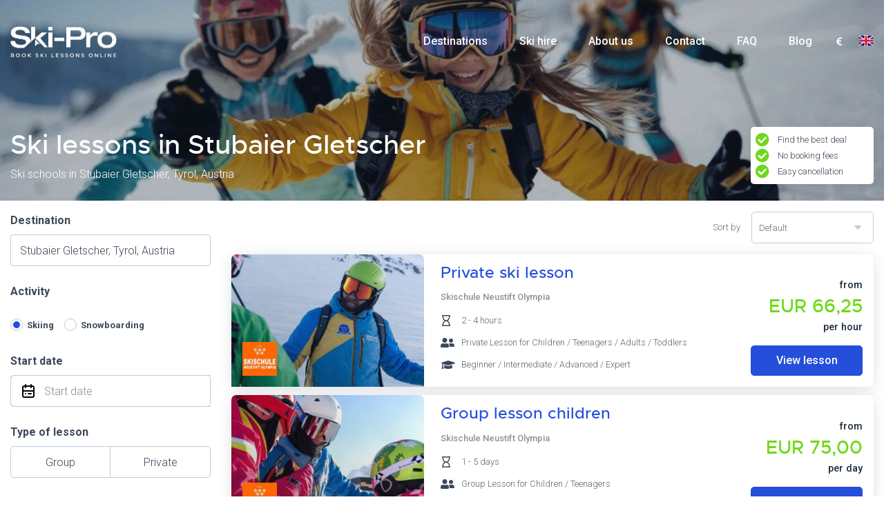

--- FILE ---
content_type: text/html; charset=UTF-8
request_url: https://ski-pro.com/en/ski-lessons/austria/tyrol/stubaier-gletscher
body_size: 19033
content:
<!DOCTYPE html>
<html lang="en" class="h-100">
<head>
    <meta charset="utf-8">
    <meta http-equiv="X-UA-Compatible" content="IE=edge">
    <meta name="viewport" content="width=device-width, initial-scale=1">
    <link rel="canonical" href="https://ski-pro.com/en/ski-lessons/austria/tyrol/stubaier-gletscher" />

    <!-- Meta -->
            <title>Ski lessons in Stubaier Gletscher | Ski-Pro</title>
    <meta name="title" content="Ski lessons in Stubaier Gletscher">
    <meta name="keywords" content="Skipro">
    <meta name="description" content="Ski lessons in Stubaier Gletscher for all ages and levels. Compare and book group or private ski lessons with top ski schools in Stubaier Gletscher. Fast, easy &amp; at the best price.">

    <link rel="shortcut icon" href="https://ski-pro.com/images/favicon.png" type="image/gif" />
    <meta property="og:image" content="https://ski-pro.com/images/ski-pro-fb.jpg" />

    <!-- CSRF Token -->
    <meta name="csrf-token" content="XIOMv0uYpSwHuhShj7oWhEr7Fb4OKSd2rNE7v9NK">

    
        <!-- Global site tag (gtag.js) - Google Analytics -->
    <script>
        window.dataLayer = window.dataLayer || [];
        function gtag(){dataLayer.push(arguments);}
        gtag('js', new Date());
        gtag('config', 'G-C7Z8DCC1SV');
    </script>
    <!-- Google Analytics -->
    <!-- removed 2nd GA script -->
    <!-- Google Tag Manager -->
    <script>(function(w,d,s,l,i){w[l]=w[l]||[];w[l].push({'gtm.start':
                new Date().getTime(),event:'gtm.js'});var f=d.getElementsByTagName(s)[0],
            j=d.createElement(s),dl=l!='dataLayer'?'&l='+l:'';j.async=true;j.src=
            'https://www.googletagmanager.com/gtm.js?id='+i+dl;f.parentNode.insertBefore(j,f);
        })(window,document,'script','dataLayer','GTM-N3L637F');</script>
    <!-- End Google Tag Manager -->
    </head>
<body class="h-100">
    <!-- Google Tag Manager (noscript) -->
    <noscript><iframe src="https://www.googletagmanager.com/ns.html?id=GTM-N3L637F"
                      height="0" width="0" style="display:none;visibility:hidden"></iframe></noscript>
    <!-- End Google Tag Manager (noscript) -->





<div id="app" class="site-wrapper h-100 d-flex flex-column">
    <header class="header header-brand front">
    <div class="header-wrapper">
        <div class="header-fixed">
            <div class="container">
                <nav class="navbar navbar-expand-lg navbar-light px-0">
                    <a class="navbar-brand brand-logo" href="https://ski-pro.com/en">
                        <img src="https://ski-pro.com/images/ski-logo-white.webp"
                             data-white-logo="https://ski-pro.com/images/ski-logo-white.webp"
                             data-blue-logo="https://ski-pro.com/images/ski-logo.webp"
                             alt="Ski-Pro" width="50%" height="50%">
                    </a>
                    <span class="referrer-logo">
                        <img src=""
                             data-white-logo=""
                             data-blue-logo=""
                             class="referrer-logo d-none" alt="">
                    </span>
                    <button class="navbar-toggler collapsed"
                            type="button"
                            data-toggle="collapse"
                            data-target="#navbarHeader"
                            aria-controls="navbarHeader"
                            aria-expanded="false"
                            aria-label="Toggle navigation">
                        <span></span>
                    </button>
                    <div class="collapse navbar-collapse" id="navbarHeader">
                        <ul class="navbar-nav ml-auto navbar-skipro">
                            <li class="nav-item ">
                                <a class="nav-link"
                                   href="https://ski-pro.com/en/destinations">Destinations</a>
                            </li>
                                                            <li class="nav-item ">
                                                                            <a class="nav-link" href="https://www.alpinresorts.com/en/ski-rental?referer=ski-pro.com">
                                            Ski hire</a>
                                                                    </li>
                                                            <li class="nav-item ">
                                                                            <a class="nav-link" href="https://ski-pro.com/en/about-us"
                                           data-slugs="{&quot;en&quot;:&quot;about-us&quot;,&quot;nl&quot;:&quot;over-ons&quot;,&quot;de&quot;:&quot;uber-uns&quot;,&quot;fr&quot;:&quot;a-propos-de-nous&quot;}">
                                            About us</a>
                                                                    </li>
                                                            <li class="nav-item ">
                                                                            <a class="nav-link" href="https://ski-pro.com/en/contact"
                                           data-slugs="{&quot;en&quot;:&quot;contact&quot;,&quot;nl&quot;:&quot;contact&quot;,&quot;de&quot;:&quot;contact&quot;,&quot;fr&quot;:&quot;contact&quot;}">
                                            Contact</a>
                                                                    </li>
                                                            <li class="nav-item ">
                                                                            <a class="nav-link" href="https://ski-pro.com/en/faq"
                                           data-slugs="{&quot;en&quot;:&quot;faq&quot;,&quot;nl&quot;:&quot;veelgestelde-vragen&quot;,&quot;de&quot;:&quot;haeufig-gestellte-fragen&quot;,&quot;fr&quot;:&quot;questions-frequentes&quot;}">
                                            FAQ</a>
                                                                    </li>
                                                        <li class="nav-item ">
                                <a class="nav-link"
                                   href="https://blog.ski-pro.com/en">
                                    Blog
                                </a>
                            </li>
                        </ul>
                        <div class="d-flex align-items-center justify-content-center header-right">
                            <div class="p-1 pr-lg-3 currency-dropdown">
                                <select name="currency" id="app_currency" class="form-control select2-init"
                                        data-template-item-result="currency"
                                        data-template="brand-small-special"
                                        data-direction="rtl"
                                        data-search="false">
                                                                            <option value="EUR"
                                                data-url="https://ski-pro.com/currency/EUR"
                                            selected>EUR</option>
                                                                            <option value="CHF"
                                                data-url="https://ski-pro.com/currency/CHF"
                                            >CHF</option>
                                                                            <option value="GBP"
                                                data-url="https://ski-pro.com/currency/GBP"
                                            >GBP</option>
                                                                    </select>
                            </div>
                            <div class="p-1 pl-lg-0 country-dropdown" style="margin-top:-19px;">
                                <select name="lang" id="app_lang" class="form-control select2-init"
                                        data-template-item-result="flag"
                                        data-template="brand-small-special"
                                        data-direction="rtl"
                                        data-search="false">
                                                                            <option value="en"
                                                data-url="https://ski-pro.com/en/ski-lessons/austria/tyrol/stubaier-gletscher"
                                            selected>English</option>
                                                                            <option value="nl"
                                                data-url="https://ski-pro.com/nl/skiles/oostenrijk/tirol/stubaier-gletscher"
                                            >Dutch</option>
                                                                            <option value="de"
                                                data-url="https://ski-pro.com/de/skikurs/oesterreich/tirol/stubaier-gletscher"
                                            >German</option>
                                                                            <option value="fr"
                                                data-url="https://ski-pro.com/fr/cours-de-ski/autriche/tyrol/stubaier-gletscher"
                                            >French</option>
                                                                    </select>
                            </div>
                        </div>
                    </div>
                </nav>
            </div>
        </div>
    </div>
</header>
    <main class="main align-self-stretch">
            <div class="results-page">
        <div class="results-header location-header v2-result-header">
            <div class="bg">
                                <img srcset="https://ski-pro.com/storage/34024/responsive-images/Website-banner-Ski-Pro___responsive_hero_image_3850_1870.jpg 3850w, https://ski-pro.com/storage/34024/responsive-images/Website-banner-Ski-Pro___responsive_hero_image_3221_1564.jpg 3221w, https://ski-pro.com/storage/34024/responsive-images/Website-banner-Ski-Pro___responsive_hero_image_2695_1309.jpg 2695w, https://ski-pro.com/storage/34024/responsive-images/Website-banner-Ski-Pro___responsive_hero_image_2254_1095.jpg 2254w, https://ski-pro.com/storage/34024/responsive-images/Website-banner-Ski-Pro___responsive_hero_image_1886_916.jpg 1886w, https://ski-pro.com/storage/34024/responsive-images/Website-banner-Ski-Pro___responsive_hero_image_1578_766.jpg 1578w, https://ski-pro.com/storage/34024/responsive-images/Website-banner-Ski-Pro___responsive_hero_image_1320_641.jpg 1320w, https://ski-pro.com/storage/34024/responsive-images/Website-banner-Ski-Pro___responsive_hero_image_1104_536.jpg 1104w, https://ski-pro.com/storage/34024/responsive-images/Website-banner-Ski-Pro___responsive_hero_image_924_449.jpg 924w, https://ski-pro.com/storage/34024/responsive-images/Website-banner-Ski-Pro___responsive_hero_image_773_375.jpg 773w, https://ski-pro.com/storage/34024/responsive-images/Website-banner-Ski-Pro___responsive_hero_image_647_314.jpg 647w, [data-uri] 32w" class="image-smart-cover" alt="title.ski_lessons_and_ski_schools_in Stubaier Gletscher, Tyrol, Austria" title="title.ski_lessons_and_ski_schools_in Stubaier Gletscher, Tyrol, Austria">
                            </div>
            <div class="container">
                <div class="results-header-box d-flex align-items-end">
                    <div>
                                                    <h1 class="destination"></h1>
                            <h2 class="destination-results d-none d-md-block"></h2>
                                                <div class="notes">
                                                            <div class="item"><i class="fas fa-check-circle"></i>Find the best deal</div>
                                                            <div class="item"><i class="fas fa-check-circle"></i>No booking fees</div>
                                                            <div class="item"><i class="fas fa-check-circle"></i>Easy cancellation</div>
                                                        <!--- <div class="trustpilot-widget" style="margin:10px" data-locale="en-US" data-template-id="5419b6a8b0d04a076446a9ad" data-businessunit-id="5e4f3f6d7f1d4c0001e4f5e5" data-style-height="24px" data-style-width="100%" data-theme="light">
                                <a href="https://www.trustpilot.com/review/ski-pro.com" target="_blank" rel="noopener">Trustpilot</a>
                            </div> --->
                        </div>
                    </div>
                </div>
            </div>
        </div>
        <div class="search-results v2-search-results">
            <div class="container">
                <div class="row">
                    <div class="col-lg-3 search-results-sidebar">
                        <div class="search-results-actions"
                             data-translations="{&quot;from&quot;:&quot;from&quot;,&quot;fill_data&quot;:&quot;Please fill data in search form&quot;,&quot;choose_lessons&quot;:&quot;View lesson&quot;,&quot;reviews&quot;:&quot;Reviews&quot;}"
                             data-url="https://ski-pro.com/ajax/search_lessons">

                            <form action="https://ski-pro.com/en/ski-lessons/austria/tyrol/stubaier-gletscher"
                                  data-url="https://ski-pro.com/en"
                                  method="GET"
                                  id="search_lessons">
                                <input type="hidden" name="sort" class="sort-filter trigger-change" value="default">
                                <input type="hidden" name="per_page" class="per-page-filter trigger-change" value="20">
                                <input type="hidden" name="page" class="page-filter trigger-change" value="1">
                                <div class="srs-group with-logic">
                                    <div class="form-group mb-4 srs-destination">
                                        <label for="search_destination">Destination</label>
                                        <input type="text" class="form-control form-control-md autocomplete-control"
                                               data-url="https://ski-pro.com/ajax/destinations"
                                               id="search_destination"
                                               value="Stubaier Gletscher, Tyrol, Austria"
                                               data-target-submit="#search_lessons"
                                               data-lpignore="true"
                                               autocomplete="off"
                                               placeholder="Where are you going?">
                                        <input type="hidden" id="hs_country" value="austria">
                                        <input type="hidden" id="hs_region" value="tyrol">
                                        <input type="hidden" id="hs_location" value="stubaier-gletscher">

                                    </div>

                                    <div class="form-group">
                                        <label for="search-activity">Activity</label>

                                        <div class=" mb-4 srs-type">
                                            <div class="form-check form-check-inline">
                                                <input class="form-check-input trigger-change" type="radio" data-value="0" name="activity" id="type_skiing" value="ski-lessons" checked>
                                                <label class="form-check-label" for="type_skiing">Skiing</label>
                                            </div>
                                            <div class="form-check form-check-inline">
                                                <input class="form-check-input trigger-change" type="radio" data-value="1" name="activity" id="type_snowboarding" value="snowboard-lessons">
                                                <label class="form-check-label" for="type_snowboarding">Snowboarding</label>
                                            </div>
                                        </div>

                                    </div>
                                    <div class="form-group mb-4 static srs-date">
                                        <label for="search_start_date">
                                            Start date
                                        </label>
                                        <div class="input-group date datetimepicker-default direction-left"
                                             id="search_start_date"
                                             data-min="20/01/2026"
                                             data-target-input="nearest">
                                            <input type="text" class="form-control form-control-md datetimepicker-input trigger-change" name="start_date"
                                                   placeholder="Start date"
                                                   autocomplete="off"
                                                   value="18/01/2026"
                                                   data-target="#search_start_date">
                                            <div class="input-group-append" data-target="#search_start_date" data-toggle="datetimepicker">
                                                <div class="input-group-text">
                                                    <i class="sp-calendar"></i>
                                                </div>
                                            </div>
                                        </div>
                                    </div>
                                    <div class="form-group mb-4 srs-lesson">
                                        <label for="search_type_of_lesson">Type of lesson</label>
                                        <div class="select-switcher loading medium">
                                            <select id="search_type_of_lesson" class="trigger-change" name="type">
                                                <option></option>
                                                <option value="1">Group</option>
                                                <option value="0">Private</option>
                                            </select>
                                            <div class="select-switcher-option select-switcher-item no-icons">
                                                Group
                                            </div>
                                            <div class="select-switcher-option select-switcher-item no-icons">
                                                Private
                                            </div>
                                        </div>
                                    </div>
                                    <div class="form-group mb-4 static srs-participants">
                                        <label for="participants">Participants</label>
                                        <div data-amount-counter-limit="12" data-min="1" class="amount-counter medium horizontal">
                                            <a href="#" class="ac-nav ac-minus"><span class="glyphicon glyphicon-minus"></span></a>
                                            <input value="1" class="form-control form-control-md participants-range trigger-change"
                                                   placeholder="Participants"
                                                   id="participants"
                                                   name="participants">
                                            <a href="#" class="ac-nav ac-plus"><span class="glyphicon glyphicon-plus"></span></a>
                                        </div>
                                    </div>
                                </div>
                                <div class="srs-group mb-4">
                                    <h3>Filters</h3>
                                    <div class="srs-item" id="filter-group-age">
                                        <h4>Age group</h4>
                                                                                    <div class="form-check form-group mb-2">
                                                <input class="form-check-input trigger-change filter-input" type="checkbox"
                                                       name="ages[]"
                                                       value="10"
                                                       id="age_10" >
                                                <label class="form-check-label" for="age_10">
                                                    Children
                                                </label>
                                            </div>
                                                                                    <div class="form-check form-group mb-2">
                                                <input class="form-check-input trigger-change filter-input" type="checkbox"
                                                       name="ages[]"
                                                       value="11"
                                                       id="age_11" >
                                                <label class="form-check-label" for="age_11">
                                                    Teenagers
                                                </label>
                                            </div>
                                                                                    <div class="form-check form-group mb-2">
                                                <input class="form-check-input trigger-change filter-input" type="checkbox"
                                                       name="ages[]"
                                                       value="12"
                                                       id="age_12" >
                                                <label class="form-check-label" for="age_12">
                                                    Adults
                                                </label>
                                            </div>
                                                                                    <div class="form-check form-group mb-2">
                                                <input class="form-check-input trigger-change filter-input" type="checkbox"
                                                       name="ages[]"
                                                       value="59"
                                                       id="age_59" >
                                                <label class="form-check-label" for="age_59">
                                                    Toddlers
                                                </label>
                                            </div>
                                                                            </div>
                                    <div class="srs-item" id="filter-group-level">
                                        <h4>Experience level</h4>
                                                                                    <div class="form-check form-group mb-2">
                                                <input class="form-check-input trigger-change filter-input" type="checkbox"
                                                       name="levels[]"
                                                       value="13"
                                                       id="level_13" >
                                                <label class="form-check-label" for="level_13">
                                                    Beginner
                                                </label>
                                            </div>
                                                                                    <div class="form-check form-group mb-2">
                                                <input class="form-check-input trigger-change filter-input" type="checkbox"
                                                       name="levels[]"
                                                       value="14"
                                                       id="level_14" >
                                                <label class="form-check-label" for="level_14">
                                                    Intermediate
                                                </label>
                                            </div>
                                                                                    <div class="form-check form-group mb-2">
                                                <input class="form-check-input trigger-change filter-input" type="checkbox"
                                                       name="levels[]"
                                                       value="15"
                                                       id="level_15" >
                                                <label class="form-check-label" for="level_15">
                                                    Advanced
                                                </label>
                                            </div>
                                                                                    <div class="form-check form-group mb-2">
                                                <input class="form-check-input trigger-change filter-input" type="checkbox"
                                                       name="levels[]"
                                                       value="16"
                                                       id="level_16" >
                                                <label class="form-check-label" for="level_16">
                                                    Expert
                                                </label>
                                            </div>
                                                                            </div>
                                    <div class="srs-item" id="filter-group-language">
                                        <h4>Language</h4>
                                                                                    <div class="form-check form-group mb-2">
                                                <input class="form-check-input trigger-change filter-input" type="checkbox"
                                                       name="languages[]"
                                                       value="38"
                                                       id="language_38" >
                                                <label class="form-check-label" for="language_38">
                                                    English
                                                </label>
                                            </div>
                                                                                    <div class="form-check form-group mb-2">
                                                <input class="form-check-input trigger-change filter-input" type="checkbox"
                                                       name="languages[]"
                                                       value="39"
                                                       id="language_39" >
                                                <label class="form-check-label" for="language_39">
                                                    German
                                                </label>
                                            </div>
                                                                                    <div class="form-check form-group mb-2">
                                                <input class="form-check-input trigger-change filter-input" type="checkbox"
                                                       name="languages[]"
                                                       value="40"
                                                       id="language_40" >
                                                <label class="form-check-label" for="language_40">
                                                    French
                                                </label>
                                            </div>
                                                                                    <div class="form-check form-group mb-2">
                                                <input class="form-check-input trigger-change filter-input" type="checkbox"
                                                       name="languages[]"
                                                       value="41"
                                                       id="language_41" >
                                                <label class="form-check-label" for="language_41">
                                                    Italian
                                                </label>
                                            </div>
                                                                                    <div class="form-check form-group mb-2">
                                                <input class="form-check-input trigger-change filter-input" type="checkbox"
                                                       name="languages[]"
                                                       value="42"
                                                       id="language_42" >
                                                <label class="form-check-label" for="language_42">
                                                    Spanish
                                                </label>
                                            </div>
                                                                                    <div class="form-check form-group mb-2">
                                                <input class="form-check-input trigger-change filter-input" type="checkbox"
                                                       name="languages[]"
                                                       value="43"
                                                       id="language_43" >
                                                <label class="form-check-label" for="language_43">
                                                    Portuguese
                                                </label>
                                            </div>
                                                                                    <div class="form-check form-group mb-2">
                                                <input class="form-check-input trigger-change filter-input" type="checkbox"
                                                       name="languages[]"
                                                       value="44"
                                                       id="language_44" >
                                                <label class="form-check-label" for="language_44">
                                                    Russian
                                                </label>
                                            </div>
                                                                                    <div class="form-check form-group mb-2">
                                                <input class="form-check-input trigger-change filter-input" type="checkbox"
                                                       name="languages[]"
                                                       value="45"
                                                       id="language_45" >
                                                <label class="form-check-label" for="language_45">
                                                    Dutch
                                                </label>
                                            </div>
                                                                                    <div class="form-check form-group mb-2">
                                                <input class="form-check-input trigger-change filter-input" type="checkbox"
                                                       name="languages[]"
                                                       value="60"
                                                       id="language_60" >
                                                <label class="form-check-label" for="language_60">
                                                    Danish
                                                </label>
                                            </div>
                                                                                    <div class="form-check form-group mb-2">
                                                <input class="form-check-input trigger-change filter-input" type="checkbox"
                                                       name="languages[]"
                                                       value="61"
                                                       id="language_61" >
                                                <label class="form-check-label" for="language_61">
                                                    Swedish
                                                </label>
                                            </div>
                                                                                    <div class="form-check form-group mb-2">
                                                <input class="form-check-input trigger-change filter-input" type="checkbox"
                                                       name="languages[]"
                                                       value="62"
                                                       id="language_62" >
                                                <label class="form-check-label" for="language_62">
                                                    Norwegian
                                                </label>
                                            </div>
                                                                                    <div class="form-check form-group mb-2">
                                                <input class="form-check-input trigger-change filter-input" type="checkbox"
                                                       name="languages[]"
                                                       value="63"
                                                       id="language_63" >
                                                <label class="form-check-label" for="language_63">
                                                    Hungarian
                                                </label>
                                            </div>
                                                                                    <div class="form-check form-group mb-2">
                                                <input class="form-check-input trigger-change filter-input" type="checkbox"
                                                       name="languages[]"
                                                       value="64"
                                                       id="language_64" >
                                                <label class="form-check-label" for="language_64">
                                                    Bulgarian
                                                </label>
                                            </div>
                                                                                    <div class="form-check form-group mb-2">
                                                <input class="form-check-input trigger-change filter-input" type="checkbox"
                                                       name="languages[]"
                                                       value="65"
                                                       id="language_65" >
                                                <label class="form-check-label" for="language_65">
                                                    Polish
                                                </label>
                                            </div>
                                                                            </div>
                                    <div class="srs-item" id="filter-group-service">
                                        <h4>Additional service</h4>
                                        <div class="form-check form-group mb-2">
                                            <input class="form-check-input trigger-change filter-input" type="checkbox"
                                                   name="lunch"
                                                   value="1"
                                                   id="lunch">
                                            <label class="form-check-label" for="lunch">
                                                Lunch
                                            </label>
                                        </div>
                                        <div class="form-check form-group mb-2">
                                            <input class="form-check-input trigger-change filter-input" type="checkbox"
                                                   name="equipment"
                                                   value="1"
                                                   id="equipment">
                                            <label class="form-check-label" for="equipment">
                                                Equipment rental
                                            </label>
                                        </div>
                                    </div>
                                </div>
                                <a href="#" class="btn-reset btn-reset-filters">Reset filters</a>
                                <div class="modal fade" id="filterModal" tabindex="-1" role="dialog" aria-labelledby="exampleModalCenterTitle" aria-hidden="true">
                                    <div class="modal-dialog modal-dialog-centered bd-example-modal-xl" role="document">
                                        <div class="modal-content">
                                            <div class="modal-header">
                                                <h5 class="modal-title" id="exampleModalCenterTitle">Search and Filters</h5>
                                                <button type="button" class="close" data-dismiss="modal" aria-label="Close">
                                                    <span aria-hidden="true">&times;</span>
                                                </button>
                                            </div>
                                            <div class="modal-body"></div>
                                            <div class="modal-footer">
                                                <button type="button" class="btn btn-secondary" data-dismiss="modal">Close</button>
                                                <button type="button" class="btn btn-primary" data-dismiss="modal">Search</button>
                                            </div>
                                        </div>
                                    </div>
                                </div>
                            </form>
                        </div>
                    </div>
                    <div class="col-lg-9 search-results-content">
                        <div class="search-results-bar">
                            <div class="srb-right">
                                <div class="srb-group d-lg-flex">
                                    <label for="sort_by">Sort by</label>
                                    <select name="sort_by" id="sort_by" class="form-control select2-init" data-placeholder="Select sorting .." data-search="false">
                                        <option></option>
                                        <option value="default"  selected>Default</option>
                                        <option value="price" >Price (low to high)</option>
                                        <option value="alpha" >Alphabetically (A-Z)</option>
                                        <option value="reviews" >Reviews (high to low)</option>
                                    </select>
                                </div>
                            </div>
                            <div class="srb-left">
                                <div class="search-tag-wrapper">
                                    <div class="search-tag-scroll">
                                        <div class="search-tag-list owl-carousel"></div>
                                    </div>
                                </div>
                            </div>
                            <a href="#" class="btn btn-primary d-block d-lg-none" data-toggle="modal" data-target="#filterModal">Filter</a>
                        </div>
                        <div class="search-results-list"></div>
                        <div class="search-results-footer">
                            <div class="d-block d-md-flex justify-content-between">
                                <div class="srb-group d-flex justify-content-center justify-content-md-start">
                                    <label for="page">Results per page</label>
                                    <div class="d-flex justify-content-center justify-content-md-start">
                                        <div class="page-field">
                                            <select name="per_page" id="per_page" class="form-control select2-init" data-search="false">
                                                                                                    <option value="5" >5</option>
                                                                                                    <option value="10" >10</option>
                                                                                                    <option value="15" >15</option>
                                                                                                    <option value="20"  selected>20</option>
                                                                                            </select>
                                        </div>
                                    </div>
                                </div>
                                <div class="srb-group d-lg-flex pagination-row justify-content-center justify-content-md-start">
                                    <label>Page</label>
                                </div>
                            </div>
                        </div>
                    </div>
                </div>
            </div>
        </div>
    </div>
    <div class="results-description">
        <div class="container">
                            <div class="description"><div class="flex-shrink-0 flex flex-col relative items-end">
<div>
<div class="pt-0">
<div class="gizmo-bot-avatar flex h-8 w-8 items-center justify-center overflow-hidden rounded-full">&nbsp;</div>
</div>
</div>
</div>
<div class="group/conversation-turn relative flex w-full min-w-0 flex-col agent-turn">
<div class="flex-col gap-1 md:gap-3">
<div class="flex max-w-full flex-col flex-grow">
<div class="min-h-8 text-message flex w-full flex-col items-end gap-2 whitespace-normal break-words [.text-message+&amp;]:mt-5" dir="auto" data-message-author-role="assistant" data-message-id="849f2033-3e01-475a-a574-6723fb36b8c1" data-message-model-slug="gpt-4o">
<div class="flex w-full flex-col gap-1 empty:hidden first:pt-[3px]">
<div class="markdown prose w-full break-words dark:prose-invert light">
<p>Ready to experience the magic of skiing on one of the largest and most beautiful glaciers in the Alps? Welcome to <strong>Stubaier Gletscher</strong>, a paradise for ski enthusiasts of all levels. Whether you&rsquo;re a complete beginner or an experienced skier looking to refine your skills, the variety of <strong>ski lessons in Stubaier Gletscher</strong> will help you reach new heights&mdash;literally! Let&rsquo;s explore why Stubaier Gletscher is the perfect place to learn and master the art of skiing.</p>
<hr />
<h2>Why Choose Ski Lessons in Stubaier Gletscher?</h2>
<p>Stubaier Gletscher, also known as the Stubai Glacier, is a renowned ski area in Austria that offers an impressive 110 kilometers of slopes, catering to everyone from beginners to advanced skiers. Its snow-sure conditions make it an excellent choice for skiing from October to June, ensuring a long and exciting season.</p>
<p>With stunning panoramic views, wide open pistes, and terrain suited for all abilities, <strong>learning to ski in Stubaier Gletscher</strong> is an unforgettable experience. But where to start? With professional guidance from top-tier <strong>ski schools in Stubaier Gletscher</strong>, of course!</p>
<hr />
<h2>Ski Schools in Stubaier Gletscher: Learn from the Best</h2>
<p>Whether you're strapping on skis for the first time or perfecting your carving techniques, the expert instructors at <strong>Ski School Neustift Olympia</strong> are ready to guide you every step of the way. As one of Ski-Pro&rsquo;s trusted partners, this school offers a variety of lessons designed to fit your needs and skill level.</p>
<h3>Ski School Neustift Olympia</h3>
<p>At <strong>Ski School Neustift Olympia</strong>, you&rsquo;ll be in the hands of experienced instructors who know the mountain inside out. They focus on creating a safe, fun, and supportive learning environment, allowing you to build confidence while enjoying every moment on the slopes. Their wide range of lessons includes everything from beginner courses to advanced technique training, making it the perfect choice for anyone looking to <strong>learn to ski in Stubaier Gletscher</strong>.</p>
<hr />
<h2>Group Ski Course in Stubaier Gletscher: Learn with Friends</h2>
<p>If you love a social atmosphere and want to share the fun of learning to ski with others, a <strong>group ski course in Stubaier Gletscher</strong> is a fantastic option. Group lessons offer a great opportunity to meet fellow ski enthusiasts, exchange tips, and enjoy a friendly, supportive environment. With small group sizes, instructors at Ski School Neustift Olympia ensure everyone gets the attention they need to progress at their own pace.</p>
<p>Joining a group lesson is also a cost-effective way to benefit from expert instruction while soaking in the amazing views of Stubaier Gletscher. What better way to make new friends while tackling the slopes?</p>
<hr />
<h2>Private Ski Lessons in Stubaier Gletscher: Tailored Just for You</h2>
<p>For those who prefer one-on-one attention and a more personalized approach, <strong>private ski lessons in Stubaier Gletscher</strong> offer the ultimate flexibility. With a private instructor, you can focus entirely on your individual goals&mdash;whether it's mastering the basics, building on existing skills, or tackling more advanced runs. The pace of the lesson is entirely up to you, allowing for a truly customized experience.</p>
<p>Private lessons with Ski School Neustift Olympia also mean you can skip the lift queues and head straight for the best runs, making the most of your time on the mountain. It's the fastest way to improve your skiing skills while exploring the best that Stubaier Gletscher has to offer.</p>
<hr />
<h2>Why Stubaier Gletscher is Perfect for Skiers of All Levels</h2>
<p>Stubaier Gletscher is often hailed as one of the most beginner-friendly glacier ski areas in the Alps. Its expansive, gentle slopes are ideal for those just starting out, while the more challenging terrain offers plenty of excitement for intermediate and advanced skiers.</p>
<p>The ski area is also incredibly family-friendly, making it a popular choice for those traveling with kids. Special beginner zones and fun parks are designed to make <strong>learning to ski in Stubaier Gletscher</strong> as enjoyable as possible for the whole family.</p>
<hr />
<h2>Book Your Ski Lessons in Stubaier Gletscher Today!</h2>
<p>Ready to hit the slopes? Booking your <strong>ski lessons in Stubaier Gletscher</strong> with Ski-Pro is easy and convenient. With options for group or private lessons at <strong>Ski School Neustift Olympia</strong>, you&rsquo;ll be well on your way to becoming a confident skier in no time.</p>
<p>Whether you&rsquo;re a complete beginner or looking to refine your skills, Stubaier Gletscher is the perfect place to start. Don&rsquo;t miss out on the chance to learn from some of the best <strong>ski instructors in Stubaier Gletscher</strong>, while enjoying one of the most breathtaking locations in the Alps.</p>
<p>Book your lessons today and get ready for the adventure of a lifetime!</p>
</div>
</div>
</div>
</div>
</div>
</div></div>
                    </div>
    </div>
    </main>
    <footer class="footer d-flex mt-auto" id="footer">
    <div class="footer-wrapper flex-grow-1">
        <div class="footer-top">
            <div class="container">
                <div class="row">
                    <div class="col-lg-3 col-md-6 text-md-left text-center">
                        <h3>Ski-Pro B.V.</h3>
                        <div class="contact-info">
                            <p>
                                UK <a href="tel:+44 0808 304 8371">+44 (0)808 304 8371</a><br>
                                NL <a href="tel:+31 0575 788 002">+31 (0)575 788 002</a><br>
                            </p>
                            <p class="d-block d-md-none">Registered under Dutch Chamber of Commerce no. 76144720</p>
                            <p class="d-block d-md-none">VAT: NL860523263B01</p>
                        </div>
                    </div>
                    <div class="col-lg-3 col-md-6 text-md-left text-center">
                        <h3>Navigation</h3>
                        <ul class="nav d-block">
                            <li class="nav-item ">
                                <a href="https://ski-pro.com/en">Home</a>
                            </li>
                            <li class="nav-item ">
                                <a href="https://ski-pro.com/en/destinations">Destinations</a>
                            </li>
                                                            <li class="nav-item ">
                                    <a href="https://ski-pro.com/en/about-us" data-slugs="{&quot;en&quot;:&quot;about-us&quot;,&quot;nl&quot;:&quot;over-ons&quot;,&quot;de&quot;:&quot;uber-uns&quot;,&quot;fr&quot;:&quot;a-propos-de-nous&quot;}">About us</a>
                                </li>
                                                            <li class="nav-item ">
                                    <a href="https://ski-pro.com/en/contact" data-slugs="{&quot;en&quot;:&quot;contact&quot;,&quot;nl&quot;:&quot;contact&quot;,&quot;de&quot;:&quot;contact&quot;,&quot;fr&quot;:&quot;contact&quot;}">Contact</a>
                                </li>
                                                            <li class="nav-item ">
                                    <a href="https://ski-pro.com/en/faq" data-slugs="{&quot;en&quot;:&quot;faq&quot;,&quot;nl&quot;:&quot;veelgestelde-vragen&quot;,&quot;de&quot;:&quot;haeufig-gestellte-fragen&quot;,&quot;fr&quot;:&quot;questions-frequentes&quot;}">FAQ</a>
                                </li>
                                                        <li class="nav-item ">
                                <a href="https://ski-pro.com/en/sitemap">Sitemap</a>
                            </li>
                        </ul>
                    </div>
                    <div class="col-lg-3 col-md-6 text-md-left text-center">
                        <h3>Find us on Social Media</h3>
                        <ul class="social-buttons d-flex justify-content-md-start justify-content-center">
                            <li class="pr-3"><a href="https://www.facebook.com/skiprofs/" target="_blank" aria-label="Facebook"><i class="fab fa-facebook"></i></a></li>
                            <li class="pr-3"><a href="https://www.instagram.com/skipro_official/" target="_blank" aria-label="Instagram"><i class="fab fa-instagram"></i></a></li>
                        </ul>
                    </div>
                                    </div>
            </div>
        </div>
        <div class="footer-bottom">
            <div class="container text-md-left text-center">
                <div class="row">
                    <div class="col-md-8">
                        <div class="copyright">Copyright Ski-Pro 2026 - All Rights Reserved <span class="d-none d-md-inline"> - Registered under Dutch Chamber of Commerce no. 76144720 - VAT: NL860523263B01</span></div>
                    </div>
                    <div class="col-md-4">
                        <div class="nav-lang d-flex justify-content-md-end justify-content-center align-items-center">
                                                            <a href="https://ski-pro.com/en/ski-lessons/austria/tyrol/stubaier-gletscher" class=""><img
                                        src="https://ski-pro.com/images/flags/en.svg" alt="English" width="100%" height="100%"></a>
                                                            <a href="https://ski-pro.com/nl/skiles/oostenrijk/tirol/stubaier-gletscher" class="pl-2"><img
                                        src="https://ski-pro.com/images/flags/nl.svg" alt="Dutch" width="100%" height="100%"></a>
                                                            <a href="https://ski-pro.com/de/skikurs/oesterreich/tirol/stubaier-gletscher" class="pl-2"><img
                                        src="https://ski-pro.com/images/flags/de.svg" alt="German" width="100%" height="100%"></a>
                                                            <a href="https://ski-pro.com/fr/cours-de-ski/autriche/tyrol/stubaier-gletscher" class="pl-2"><img
                                        src="https://ski-pro.com/images/flags/fr.svg" alt="French" width="100%" height="100%"></a>
                                                    </div>
                    </div>
                </div>
            </div>
        </div>
    </div>
</footer>
</div>
<!-- Modals -->
<!-- JavaScripts -->
<script type="text/javascript">
    var Ziggy = {
        namedRoutes: {"ajax_discount_code.apply":{"uri":"ajax\/discount_code\/{lesson_slug}","methods":["POST"],"domain":null},"ajax_booking_paid":{"uri":"ajax\/paid\/{booking}","methods":["POST"],"domain":null},"ajax_booking_location_pay":{"uri":"ajax\/location-pay\/{booking}","methods":["POST"],"domain":null},"ajax_regions":{"uri":"management\/country-region\/{country}","methods":["POST"],"domain":null},"ajax_locations":{"uri":"management\/country-locations\/{country}","methods":["POST"],"domain":null},"ajax_destinations":{"uri":"ajax\/destinations","methods":["GET","HEAD"],"domain":null},"ajax_validate_referrer_code":{"uri":"ajax\/validate\/referrer-code","methods":["POST"],"domain":null},"ajax_referrer_logo":{"uri":"ajax\/get\/referrer-logo","methods":["POST"],"domain":null},"ajax_lessons_search":{"uri":"ajax\/search_lessons","methods":["POST"],"domain":null},"ajax_lessons_prices_overview":{"uri":"ajax\/prices_overview\/{product}","methods":["POST"],"domain":null},"ajax_lesson_price":{"uri":"ajax\/lesson_price\/{lesson_slug}","methods":["GET","HEAD"],"domain":null},"ajax_period_shifts":{"uri":"ajax\/period_shifts\/{product}","methods":["POST"],"domain":null},"ajax_equipment_offers":{"uri":"ajax\/equipment\/offers\/{lesson_slug}","methods":["POST"],"domain":null},"logo-ajax.index":{"uri":"ajax\/schools\/{school}\/logo-list","methods":["POST"],"domain":null},"logo-ajax.store":{"uri":"ajax\/schools\/{school}\/logo-save","methods":["POST"],"domain":null},"logo-ajax.destroy":{"uri":"ajax\/schools\/{school}\/logo-destroy","methods":["POST"],"domain":null},"document-ajax.index":{"uri":"ajax\/products\/{product}\/document-list","methods":["POST"],"domain":null},"document-ajax.store":{"uri":"ajax\/products\/{product}\/document-save","methods":["POST"],"domain":null},"document-ajax.destroy":{"uri":"ajax\/products\/{product}\/document-destroy","methods":["POST"],"domain":null},"photo-ajax.index":{"uri":"ajax\/products\/{product}\/photo-list","methods":["POST"],"domain":null},"photo-ajax.store":{"uri":"ajax\/products\/{product}\/photo-save","methods":["POST"],"domain":null},"photo-ajax.destroy":{"uri":"ajax\/products\/{product}\/photo-destroy","methods":["POST"],"domain":null},"photo-ajax.sorting":{"uri":"ajax\/products\/{product}\/photo-sorting","methods":["POST"],"domain":null}},
        baseUrl: 'https://ski-pro.com/',
        baseProtocol: 'https',
        baseDomain: 'ski-pro.com',
        basePort: false,
        defaultParameters: []
    };

    !function(e,t){"object"==typeof exports&&"object"==typeof module?module.exports=t():"function"==typeof define&&define.amd?define("route",[],t):"object"==typeof exports?exports.route=t():e.route=t()}(this,function(){return function(e){var t={};function r(n){if(t[n])return t[n].exports;var o=t[n]={i:n,l:!1,exports:{}};return e[n].call(o.exports,o,o.exports,r),o.l=!0,o.exports}return r.m=e,r.c=t,r.d=function(e,t,n){r.o(e,t)||Object.defineProperty(e,t,{enumerable:!0,get:n})},r.r=function(e){"undefined"!=typeof Symbol&&Symbol.toStringTag&&Object.defineProperty(e,Symbol.toStringTag,{value:"Module"}),Object.defineProperty(e,"__esModule",{value:!0})},r.t=function(e,t){if(1&t&&(e=r(e)),8&t)return e;if(4&t&&"object"==typeof e&&e&&e.__esModule)return e;var n=Object.create(null);if(r.r(n),Object.defineProperty(n,"default",{enumerable:!0,value:e}),2&t&&"string"!=typeof e)for(var o in e)r.d(n,o,function(t){return e[t]}.bind(null,o));return n},r.n=function(e){var t=e&&e.__esModule?function(){return e.default}:function(){return e};return r.d(t,"a",t),t},r.o=function(e,t){return Object.prototype.hasOwnProperty.call(e,t)},r.p="",r(r.s=5)}([function(e,t,r){"use strict";var n=Object.prototype.hasOwnProperty,o=Array.isArray,i=function(){for(var e=[],t=0;t<256;++t)e.push("%"+((t<16?"0":"")+t.toString(16)).toUpperCase());return e}(),a=function(e,t){for(var r=t&&t.plainObjects?Object.create(null):{},n=0;n<e.length;++n)void 0!==e[n]&&(r[n]=e[n]);return r};e.exports={arrayToObject:a,assign:function(e,t){return Object.keys(t).reduce(function(e,r){return e[r]=t[r],e},e)},combine:function(e,t){return[].concat(e,t)},compact:function(e){for(var t=[{obj:{o:e},prop:"o"}],r=[],n=0;n<t.length;++n)for(var i=t[n],a=i.obj[i.prop],u=Object.keys(a),c=0;c<u.length;++c){var l=u[c],s=a[l];"object"==typeof s&&null!==s&&-1===r.indexOf(s)&&(t.push({obj:a,prop:l}),r.push(s))}return function(e){for(;e.length>1;){var t=e.pop(),r=t.obj[t.prop];if(o(r)){for(var n=[],i=0;i<r.length;++i)void 0!==r[i]&&n.push(r[i]);t.obj[t.prop]=n}}}(t),e},decode:function(e,t,r){var n=e.replace(/\+/g," ");if("iso-8859-1"===r)return n.replace(/%[0-9a-f]{2}/gi,unescape);try{return decodeURIComponent(n)}catch(e){return n}},encode:function(e,t,r){if(0===e.length)return e;var n=e;if("symbol"==typeof e?n=Symbol.prototype.toString.call(e):"string"!=typeof e&&(n=String(e)),"iso-8859-1"===r)return escape(n).replace(/%u[0-9a-f]{4}/gi,function(e){return"%26%23"+parseInt(e.slice(2),16)+"%3B"});for(var o="",a=0;a<n.length;++a){var u=n.charCodeAt(a);45===u||46===u||95===u||126===u||u>=48&&u<=57||u>=65&&u<=90||u>=97&&u<=122?o+=n.charAt(a):u<128?o+=i[u]:u<2048?o+=i[192|u>>6]+i[128|63&u]:u<55296||u>=57344?o+=i[224|u>>12]+i[128|u>>6&63]+i[128|63&u]:(a+=1,u=65536+((1023&u)<<10|1023&n.charCodeAt(a)),o+=i[240|u>>18]+i[128|u>>12&63]+i[128|u>>6&63]+i[128|63&u])}return o},isBuffer:function(e){return!(!e||"object"!=typeof e||!(e.constructor&&e.constructor.isBuffer&&e.constructor.isBuffer(e)))},isRegExp:function(e){return"[object RegExp]"===Object.prototype.toString.call(e)},merge:function e(t,r,i){if(!r)return t;if("object"!=typeof r){if(o(t))t.push(r);else{if(!t||"object"!=typeof t)return[t,r];(i&&(i.plainObjects||i.allowPrototypes)||!n.call(Object.prototype,r))&&(t[r]=!0)}return t}if(!t||"object"!=typeof t)return[t].concat(r);var u=t;return o(t)&&!o(r)&&(u=a(t,i)),o(t)&&o(r)?(r.forEach(function(r,o){if(n.call(t,o)){var a=t[o];a&&"object"==typeof a&&r&&"object"==typeof r?t[o]=e(a,r,i):t.push(r)}else t[o]=r}),t):Object.keys(r).reduce(function(t,o){var a=r[o];return n.call(t,o)?t[o]=e(t[o],a,i):t[o]=a,t},u)}}},function(e,t,r){"use strict";var n=String.prototype.replace,o=/%20/g,i=r(0),a={RFC1738:"RFC1738",RFC3986:"RFC3986"};e.exports=i.assign({default:a.RFC3986,formatters:{RFC1738:function(e){return n.call(e,o,"+")},RFC3986:function(e){return String(e)}}},a)},function(e,t,r){"use strict";var n=r(3),o=r(4),i=r(1);e.exports={formats:i,parse:o,stringify:n}},function(e,t,r){"use strict";var n=r(0),o=r(1),i=Object.prototype.hasOwnProperty,a={brackets:function(e){return e+"[]"},comma:"comma",indices:function(e,t){return e+"["+t+"]"},repeat:function(e){return e}},u=Array.isArray,c=Array.prototype.push,l=function(e,t){c.apply(e,u(t)?t:[t])},s=Date.prototype.toISOString,f=o.default,p={addQueryPrefix:!1,allowDots:!1,charset:"utf-8",charsetSentinel:!1,delimiter:"&",encode:!0,encoder:n.encode,encodeValuesOnly:!1,format:f,formatter:o.formatters[f],indices:!1,serializeDate:function(e){return s.call(e)},skipNulls:!1,strictNullHandling:!1},d=function e(t,r,o,i,a,c,s,f,d,y,h,m,b){var g,v=t;if("function"==typeof s?v=s(r,v):v instanceof Date?v=y(v):"comma"===o&&u(v)&&(v=v.join(",")),null===v){if(i)return c&&!m?c(r,p.encoder,b):r;v=""}if("string"==typeof(g=v)||"number"==typeof g||"boolean"==typeof g||"symbol"==typeof g||"bigint"==typeof g||n.isBuffer(v))return c?[h(m?r:c(r,p.encoder,b))+"="+h(c(v,p.encoder,b))]:[h(r)+"="+h(String(v))];var O,w=[];if(void 0===v)return w;if(u(s))O=s;else{var j=Object.keys(v);O=f?j.sort(f):j}for(var P=0;P<O.length;++P){var x=O[P];a&&null===v[x]||(u(v)?l(w,e(v[x],"function"==typeof o?o(r,x):r,o,i,a,c,s,f,d,y,h,m,b)):l(w,e(v[x],r+(d?"."+x:"["+x+"]"),o,i,a,c,s,f,d,y,h,m,b)))}return w};e.exports=function(e,t){var r,n=e,c=function(e){if(!e)return p;if(null!==e.encoder&&void 0!==e.encoder&&"function"!=typeof e.encoder)throw new TypeError("Encoder has to be a function.");var t=e.charset||p.charset;if(void 0!==e.charset&&"utf-8"!==e.charset&&"iso-8859-1"!==e.charset)throw new TypeError("The charset option must be either utf-8, iso-8859-1, or undefined");var r=o.default;if(void 0!==e.format){if(!i.call(o.formatters,e.format))throw new TypeError("Unknown format option provided.");r=e.format}var n=o.formatters[r],a=p.filter;return("function"==typeof e.filter||u(e.filter))&&(a=e.filter),{addQueryPrefix:"boolean"==typeof e.addQueryPrefix?e.addQueryPrefix:p.addQueryPrefix,allowDots:void 0===e.allowDots?p.allowDots:!!e.allowDots,charset:t,charsetSentinel:"boolean"==typeof e.charsetSentinel?e.charsetSentinel:p.charsetSentinel,delimiter:void 0===e.delimiter?p.delimiter:e.delimiter,encode:"boolean"==typeof e.encode?e.encode:p.encode,encoder:"function"==typeof e.encoder?e.encoder:p.encoder,encodeValuesOnly:"boolean"==typeof e.encodeValuesOnly?e.encodeValuesOnly:p.encodeValuesOnly,filter:a,formatter:n,serializeDate:"function"==typeof e.serializeDate?e.serializeDate:p.serializeDate,skipNulls:"boolean"==typeof e.skipNulls?e.skipNulls:p.skipNulls,sort:"function"==typeof e.sort?e.sort:null,strictNullHandling:"boolean"==typeof e.strictNullHandling?e.strictNullHandling:p.strictNullHandling}}(t);"function"==typeof c.filter?n=(0,c.filter)("",n):u(c.filter)&&(r=c.filter);var s,f=[];if("object"!=typeof n||null===n)return"";s=t&&t.arrayFormat in a?t.arrayFormat:t&&"indices"in t?t.indices?"indices":"repeat":"indices";var y=a[s];r||(r=Object.keys(n)),c.sort&&r.sort(c.sort);for(var h=0;h<r.length;++h){var m=r[h];c.skipNulls&&null===n[m]||l(f,d(n[m],m,y,c.strictNullHandling,c.skipNulls,c.encode?c.encoder:null,c.filter,c.sort,c.allowDots,c.serializeDate,c.formatter,c.encodeValuesOnly,c.charset))}var b=f.join(c.delimiter),g=!0===c.addQueryPrefix?"?":"";return c.charsetSentinel&&("iso-8859-1"===c.charset?g+="utf8=%26%2310003%3B&":g+="utf8=%E2%9C%93&"),b.length>0?g+b:""}},function(e,t,r){"use strict";var n=r(0),o=Object.prototype.hasOwnProperty,i={allowDots:!1,allowPrototypes:!1,arrayLimit:20,charset:"utf-8",charsetSentinel:!1,comma:!1,decoder:n.decode,delimiter:"&",depth:5,ignoreQueryPrefix:!1,interpretNumericEntities:!1,parameterLimit:1e3,parseArrays:!0,plainObjects:!1,strictNullHandling:!1},a=function(e){return e.replace(/&#(\d+);/g,function(e,t){return String.fromCharCode(parseInt(t,10))})},u=function(e,t,r){if(e){var n=r.allowDots?e.replace(/\.([^.[]+)/g,"[$1]"):e,i=/(\[[^[\]]*])/g,a=r.depth>0&&/(\[[^[\]]*])/.exec(n),u=a?n.slice(0,a.index):n,c=[];if(u){if(!r.plainObjects&&o.call(Object.prototype,u)&&!r.allowPrototypes)return;c.push(u)}for(var l=0;r.depth>0&&null!==(a=i.exec(n))&&l<r.depth;){if(l+=1,!r.plainObjects&&o.call(Object.prototype,a[1].slice(1,-1))&&!r.allowPrototypes)return;c.push(a[1])}return a&&c.push("["+n.slice(a.index)+"]"),function(e,t,r){for(var n=t,o=e.length-1;o>=0;--o){var i,a=e[o];if("[]"===a&&r.parseArrays)i=[].concat(n);else{i=r.plainObjects?Object.create(null):{};var u="["===a.charAt(0)&&"]"===a.charAt(a.length-1)?a.slice(1,-1):a,c=parseInt(u,10);r.parseArrays||""!==u?!isNaN(c)&&a!==u&&String(c)===u&&c>=0&&r.parseArrays&&c<=r.arrayLimit?(i=[])[c]=n:i[u]=n:i={0:n}}n=i}return n}(c,t,r)}};e.exports=function(e,t){var r=function(e){if(!e)return i;if(null!==e.decoder&&void 0!==e.decoder&&"function"!=typeof e.decoder)throw new TypeError("Decoder has to be a function.");if(void 0!==e.charset&&"utf-8"!==e.charset&&"iso-8859-1"!==e.charset)throw new Error("The charset option must be either utf-8, iso-8859-1, or undefined");var t=void 0===e.charset?i.charset:e.charset;return{allowDots:void 0===e.allowDots?i.allowDots:!!e.allowDots,allowPrototypes:"boolean"==typeof e.allowPrototypes?e.allowPrototypes:i.allowPrototypes,arrayLimit:"number"==typeof e.arrayLimit?e.arrayLimit:i.arrayLimit,charset:t,charsetSentinel:"boolean"==typeof e.charsetSentinel?e.charsetSentinel:i.charsetSentinel,comma:"boolean"==typeof e.comma?e.comma:i.comma,decoder:"function"==typeof e.decoder?e.decoder:i.decoder,delimiter:"string"==typeof e.delimiter||n.isRegExp(e.delimiter)?e.delimiter:i.delimiter,depth:"number"==typeof e.depth||!1===e.depth?+e.depth:i.depth,ignoreQueryPrefix:!0===e.ignoreQueryPrefix,interpretNumericEntities:"boolean"==typeof e.interpretNumericEntities?e.interpretNumericEntities:i.interpretNumericEntities,parameterLimit:"number"==typeof e.parameterLimit?e.parameterLimit:i.parameterLimit,parseArrays:!1!==e.parseArrays,plainObjects:"boolean"==typeof e.plainObjects?e.plainObjects:i.plainObjects,strictNullHandling:"boolean"==typeof e.strictNullHandling?e.strictNullHandling:i.strictNullHandling}}(t);if(""===e||null==e)return r.plainObjects?Object.create(null):{};for(var c="string"==typeof e?function(e,t){var r,u={},c=t.ignoreQueryPrefix?e.replace(/^\?/,""):e,l=t.parameterLimit===1/0?void 0:t.parameterLimit,s=c.split(t.delimiter,l),f=-1,p=t.charset;if(t.charsetSentinel)for(r=0;r<s.length;++r)0===s[r].indexOf("utf8=")&&("utf8=%E2%9C%93"===s[r]?p="utf-8":"utf8=%26%2310003%3B"===s[r]&&(p="iso-8859-1"),f=r,r=s.length);for(r=0;r<s.length;++r)if(r!==f){var d,y,h=s[r],m=h.indexOf("]="),b=-1===m?h.indexOf("="):m+1;-1===b?(d=t.decoder(h,i.decoder,p),y=t.strictNullHandling?null:""):(d=t.decoder(h.slice(0,b),i.decoder,p),y=t.decoder(h.slice(b+1),i.decoder,p)),y&&t.interpretNumericEntities&&"iso-8859-1"===p&&(y=a(y)),y&&t.comma&&y.indexOf(",")>-1&&(y=y.split(",")),o.call(u,d)?u[d]=n.combine(u[d],y):u[d]=y}return u}(e,r):e,l=r.plainObjects?Object.create(null):{},s=Object.keys(c),f=0;f<s.length;++f){var p=s[f],d=u(p,c[p],r);l=n.merge(l,d,r)}return n.compact(l)}},function(e,t,r){"use strict";function n(e,t){for(var r=0;r<t.length;r++){var n=t[r];n.enumerable=n.enumerable||!1,n.configurable=!0,"value"in n&&(n.writable=!0),Object.defineProperty(e,n.key,n)}}r.r(t);var o=function(){function e(t,r,n){if(function(e,t){if(!(e instanceof t))throw new TypeError("Cannot call a class as a function")}(this,e),this.name=t,this.ziggy=n,this.route=this.ziggy.namedRoutes[this.name],void 0===this.name)throw new Error("Ziggy Error: You must provide a route name");if(void 0===this.route)throw new Error("Ziggy Error: route '".concat(this.name,"' is not found in the route list"));this.absolute=void 0===r||r,this.domain=this.setDomain(),this.path=this.route.uri.replace(/^\//,"")}var t,r;return t=e,(r=[{key:"setDomain",value:function(){if(!this.absolute)return"/";if(!this.route.domain)return this.ziggy.baseUrl.replace(/\/?$/,"/");var e=(this.route.domain||this.ziggy.baseDomain).replace(/\/+$/,"");return this.ziggy.basePort&&e.replace(/\/+$/,"")===this.ziggy.baseDomain.replace(/\/+$/,"")&&(e=this.ziggy.baseDomain+":"+this.ziggy.basePort),this.ziggy.baseProtocol+"://"+e+"/"}},{key:"construct",value:function(){return this.domain+this.path}}])&&n(t.prototype,r),e}(),i=r(2);function a(){return(a=Object.assign||function(e){for(var t=1;t<arguments.length;t++){var r=arguments[t];for(var n in r)Object.prototype.hasOwnProperty.call(r,n)&&(e[n]=r[n])}return e}).apply(this,arguments)}function u(e){return(u="function"==typeof Symbol&&"symbol"==typeof Symbol.iterator?function(e){return typeof e}:function(e){return e&&"function"==typeof Symbol&&e.constructor===Symbol&&e!==Symbol.prototype?"symbol":typeof e})(e)}function c(e,t){for(var r=0;r<t.length;r++){var n=t[r];n.enumerable=n.enumerable||!1,n.configurable=!0,"value"in n&&(n.writable=!0),Object.defineProperty(e,n.key,n)}}function l(e){var t="function"==typeof Map?new Map:void 0;return(l=function(e){if(null===e||(r=e,-1===Function.toString.call(r).indexOf("[native code]")))return e;var r;if("function"!=typeof e)throw new TypeError("Super expression must either be null or a function");if(void 0!==t){if(t.has(e))return t.get(e);t.set(e,n)}function n(){return function(e,t,r){return(function(){if("undefined"==typeof Reflect||!Reflect.construct)return!1;if(Reflect.construct.sham)return!1;if("function"==typeof Proxy)return!0;try{return Date.prototype.toString.call(Reflect.construct(Date,[],function(){})),!0}catch(e){return!1}}()?Reflect.construct:function(e,t,r){var n=[null];n.push.apply(n,t);var o=new(Function.bind.apply(e,n));return r&&s(o,r.prototype),o}).apply(null,arguments)}(e,arguments,f(this).constructor)}return n.prototype=Object.create(e.prototype,{constructor:{value:n,enumerable:!1,writable:!0,configurable:!0}}),s(n,e)})(e)}function s(e,t){return(s=Object.setPrototypeOf||function(e,t){return e.__proto__=t,e})(e,t)}function f(e){return(f=Object.setPrototypeOf?Object.getPrototypeOf:function(e){return e.__proto__||Object.getPrototypeOf(e)})(e)}r.d(t,"default",function(){return d});var p=function(e){function t(e,r,n){var i,a=arguments.length>3&&void 0!==arguments[3]?arguments[3]:null;return function(e,t){if(!(e instanceof t))throw new TypeError("Cannot call a class as a function")}(this,t),(i=function(e,t){return!t||"object"!==u(t)&&"function"!=typeof t?function(e){if(void 0===e)throw new ReferenceError("this hasn't been initialised - super() hasn't been called");return e}(e):t}(this,f(t).call(this))).name=e,i.absolute=n,i.ziggy=a||Ziggy,i.urlBuilder=i.name?new o(e,n,i.ziggy):null,i.template=i.urlBuilder?i.urlBuilder.construct():"",i.urlParams=i.normalizeParams(r),i.queryParams={},i.hydrated="",i}var r,n;return function(e,t){if("function"!=typeof t&&null!==t)throw new TypeError("Super expression must either be null or a function");e.prototype=Object.create(t&&t.prototype,{constructor:{value:e,writable:!0,configurable:!0}}),t&&s(e,t)}(t,l(String)),r=t,(n=[{key:"normalizeParams",value:function(e){return void 0===e?{}:((e="object"!==u(e)?[e]:e).hasOwnProperty("id")&&-1==this.template.indexOf("{id}")&&(e=[e.id]),this.numericParamIndices=Array.isArray(e),a({},e))}},{key:"with",value:function(e){return this.urlParams=this.normalizeParams(e),this}},{key:"withQuery",value:function(e){return a(this.queryParams,e),this}},{key:"hydrateUrl",value:function(){var e=this;if(this.hydrated)return this.hydrated;var t=this.template.replace(/{([^}]+)}/gi,function(t,r){var n,o,i=e.trimParam(t);if(e.ziggy.defaultParameters.hasOwnProperty(i)&&(n=e.ziggy.defaultParameters[i]),n&&!e.urlParams[i])return delete e.urlParams[i],n;if(e.numericParamIndices?(e.urlParams=Object.values(e.urlParams),o=e.urlParams.shift()):(o=e.urlParams[i],delete e.urlParams[i]),void 0===o){if(-1===t.indexOf("?"))throw new Error("Ziggy Error: '"+i+"' key is required for route '"+e.name+"'");return""}return o.id?encodeURIComponent(o.id):encodeURIComponent(o)});return null!=this.urlBuilder&&""!==this.urlBuilder.path&&(t=t.replace(/\/+$/,"")),this.hydrated=t,this.hydrated}},{key:"matchUrl",value:function(){var e=window.location.hostname+(window.location.port?":"+window.location.port:"")+window.location.pathname,t=this.template.replace(/(\/\{[^\}]*\?\})/g,"/").replace(/(\{[^\}]*\})/gi,"[^/?]+").replace(/\/?$/,"").split("://")[1],r=this.template.replace(/(\{[^\}]*\})/gi,"[^/?]+").split("://")[1],n=e.replace(/\/?$/,"/"),o=new RegExp("^"+r+"/$").test(n),i=new RegExp("^"+t+"/$").test(n);return o||i}},{key:"constructQuery",value:function(){if(0===Object.keys(this.queryParams).length&&0===Object.keys(this.urlParams).length)return"";var e=a(this.urlParams,this.queryParams);return Object(i.stringify)(e,{encodeValuesOnly:!0,skipNulls:!0,addQueryPrefix:!0,arrayFormat:"indices"})}},{key:"current",value:function(){var e=this,r=arguments.length>0&&void 0!==arguments[0]?arguments[0]:null,n=Object.keys(this.ziggy.namedRoutes),o=n.filter(function(r){return-1!==e.ziggy.namedRoutes[r].methods.indexOf("GET")&&new t(r,void 0,void 0,e.ziggy).matchUrl()})[0];if(r){var i=new RegExp("^"+r.replace("*",".*").replace(".",".")+"$","i");return i.test(o)}return o}},{key:"check",value:function(e){return Object.keys(this.ziggy.namedRoutes).includes(e)}},{key:"extractParams",value:function(e,t,r){var n=this,o=e.split(r);return t.split(r).reduce(function(e,t,r){return 0===t.indexOf("{")&&-1!==t.indexOf("}")&&o[r]?a(e,(i={},u=n.trimParam(t),c=o[r],u in i?Object.defineProperty(i,u,{value:c,enumerable:!0,configurable:!0,writable:!0}):i[u]=c,i)):e;var i,u,c},{})}},{key:"parse",value:function(){this.return=this.hydrateUrl()+this.constructQuery()}},{key:"url",value:function(){return this.parse(),this.return}},{key:"toString",value:function(){return this.url()}},{key:"trimParam",value:function(e){return e.replace(/{|}|\?/g,"")}},{key:"valueOf",value:function(){return this.url()}},{key:"params",get:function(){var e=this.ziggy.namedRoutes[this.current()];return a(this.extractParams(window.location.hostname,e.domain||"","."),this.extractParams(window.location.pathname.slice(1),e.uri,"/"))}}])&&c(r.prototype,n),t}();function d(e,t,r,n){return new p(e,t,r,n)}}]).default});
</script><script src="https://cdnjs.cloudflare.com/polyfill/v3/polyfill.min.js?features=default&flags=gated" defer> </script>
<script type="text/javascript" src="//widget.trustpilot.com/bootstrap/v5/tp.widget.bootstrap.min.js" async></script>
<script src="https://ski-pro.com/js/app-front.js"></script>
<script>
    //Google fonts
    WebFontConfig = {
        google: {families: [ 'Roboto:300,400,400i,500,500i,700,700i' ] }
    };
    (function() {
        var wf = document.createElement('script');
        wf.src = 'https://ajax.googleapis.com/ajax/libs/webfont/1/webfont.js';
        wf.type = 'text/javascript';
        wf.async = 'true';
        var s = document.getElementsByTagName('body')[0];
        s.appendChild(wf);
    })();
    $.ajaxSetup({
        headers: {
            'X-CSRF-TOKEN': $('meta[name="csrf-token"]').attr('content')
        }
    });
</script>
<!-- Start of HubSpot Embed Code -->
<script type="text/javascript" id="hs-script-loader" async defer src="//js.hs-scripts.com/6778389.js"></script>
<!-- End of HubSpot Embed Code -->
</body>
<!-- Styles -->
<link href="/css/app.css?id=5c201e18c6f1540b36a9" rel="stylesheet" media="all">
</html>
